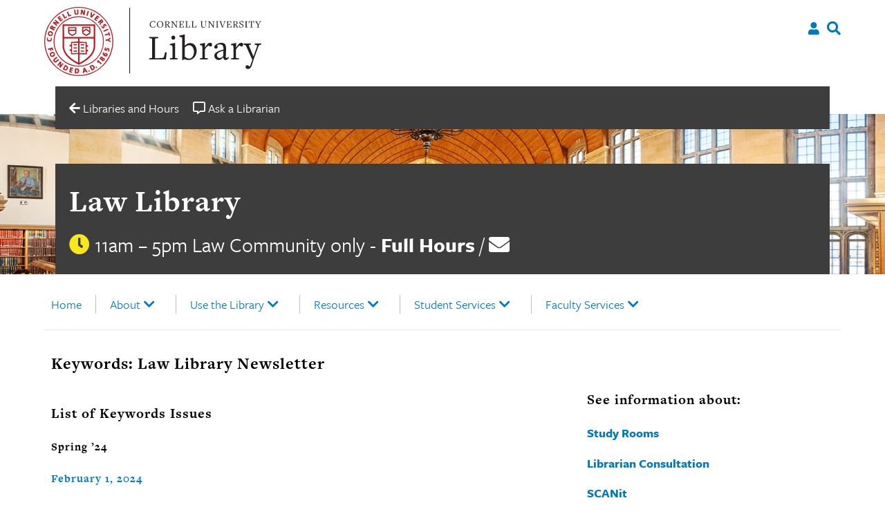

--- FILE ---
content_type: text/css
request_url: https://law.library.cornell.edu/wp-content/themes/culu-child/style.css?ver=6.8.3
body_size: 545
content:
/*
Theme Name: culu Child
Theme URI: http://underscores.me/
Template: culu
Author: mb863
Author URI: http://underscores.me/
Description: Base theme for Cornell University library units.
Tags: custom-background,custom-logo,custom-menu,featured-images,threaded-comments,translation-ready
Version: 1.0.0.1556303584
Updated: 2019-04-26 18:33:04
*/
/*--------------------------------------------------------------
>>> TABLE OF CONTENTS:
----------------------------------------------------------------
# Normalize
# Typography
# Elements
# Forms
# Navigation
	## Links
	## Menus
# Accessibility
# Alignments
# Clearings
# Widgets
# Content
	## Posts and pages
	## Comments
# Infinite scroll
# Media
	## Captions
	## Galleries
# Layout
# Print
--------------------------------------------------------------*/
/*--------------------------------------------------------------
# Normalize
--------------------------------------------------------------*/
/*--------------------------------------------------------------
# Typography
--------------------------------------------------------------*/
/*--------------------------------------------------------------
# Elements
--------------------------------------------------------------*/
/*--------------------------------------------------------------
# Forms
--------------------------------------------------------------*/
/*--------------------------------------------------------------
# Navigation
--------------------------------------------------------------*/
/*--------------------------------------------------------------
## Links
--------------------------------------------------------------*/
/*--------------------------------------------------------------
## Menus
--------------------------------------------------------------*/
/*--------------------------------------------------------------
# Accessibility
--------------------------------------------------------------*/
/*--------------------------------------------------------------
# Alignments
--------------------------------------------------------------*/
/*--------------------------------------------------------------
# Clearings
--------------------------------------------------------------*/
/*--------------------------------------------------------------
# Widgets
--------------------------------------------------------------*/
/*--------------------------------------------------------------
# Content
--------------------------------------------------------------*/
/*--------------------------------------------------------------
## Posts and pages
--------------------------------------------------------------*/
/*--------------------------------------------------------------
## Comments
--------------------------------------------------------------*/
/*--------------------------------------------------------------
# Infinite scroll
--------------------------------------------------------------*/
/*--------------------------------------------------------------
# Media
--------------------------------------------------------------*/
/*--------------------------------------------------------------
## Captions
--------------------------------------------------------------*/
/*--------------------------------------------------------------
## Galleries
--------------------------------------------------------------*/
/*--------------------------------------------------------------
# Layout
--------------------------------------------------------------*/
/*---
  Overrides CULU theme
---*/
/*---
  # Background header
---*/
.bg-header {
  top: 120px;
}
@media only screen and (min-width: 1440px) {
  .bg-header {
    top: 140px;
  }
}

body:not(.home) .bg-header {
  top: 120px;
}
@media only screen and (min-width: 1440px) {
  body:not(.home) .bg-header {
    top: 140px;
  }
}

.category .page-interior {
  display: block;
  margin: 0 auto;
  width: calc(100vw - 40px);
  padding: 10px;
  padding-top: 30px;
}
@media only screen and (min-width: 600px) {
  .category .page-interior {
    width: 90% !important;
    padding-top: 30px;
  }
}
@media only screen and (min-width: 1440px) {
  .category .page-interior {
    width: 1360px !important;
  }
}
@media only screen and (min-width: 1600px) {
  .category .page-interior {
    width: 1529px !important;
  }
}
.category .page-interior article {
  display: inline-block;
  vertical-align: top;
  border: 1px solid red;
}
.category .page-interior article.category-physics-journals, .category .page-interior article.category-chemistry-journals, .category .page-interior article.category-astronomy-journals, .category .page-interior article.category-physics-databases, .category .page-interior article.category-chemistry-databases, .category .page-interior article.category-astronomy-databases {
  display: block;
  vertical-align: top;
  border: 1px solid blue;
}

/*# sourceMappingURL=style.css.map */


--- FILE ---
content_type: text/css
request_url: https://law.library.cornell.edu/wp-content/uploads/elementor/css/post-4658.css?ver=1766109563
body_size: -179
content:
.elementor-4658 .elementor-element.elementor-element-2d0d728d{margin-top:0px;margin-bottom:0px;padding:0px 0px 0px 0px;}.elementor-4658 .elementor-element.elementor-element-693e8d68 > .elementor-element-populated{margin:0px 0px 0px 0px;--e-column-margin-right:0px;--e-column-margin-left:0px;padding:20px 0px 0px 0px;}.elementor-4658 .elementor-element.elementor-element-432595b8{columns:1;}.elementor-4658 .elementor-element.elementor-element-f14703d > .elementor-element-populated{margin:0px 0px 0px 0px;--e-column-margin-right:0px;--e-column-margin-left:0px;padding:0px 0px 0px 20px;}